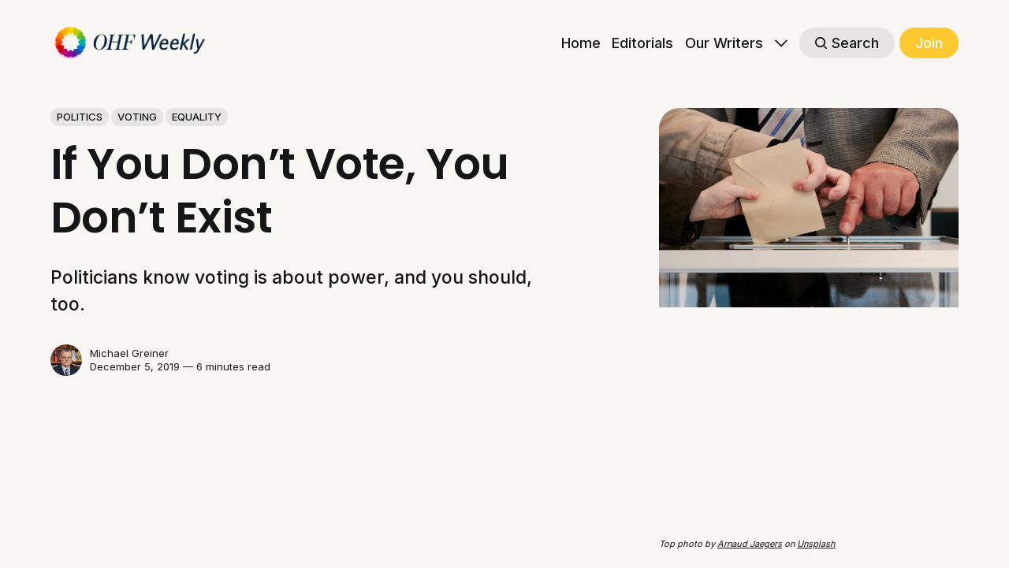

--- FILE ---
content_type: text/html; charset=utf-8
request_url: https://www.ohfweekly.org/if-you-dont-vote-you-dont-exist-2/
body_size: 13808
content:
<!DOCTYPE html>
<html lang="en">
	<head>
		<meta charset="utf-8">
		<meta http-equiv="X-UA-Compatible" content="IE=edge">
		<title>If You Don’t Vote, You Don’t Exist</title>
		<meta name="HandheldFriendly" content="True">
		<meta name="viewport" content="width=device-width, initial-scale=1">
		








<link rel="preconnect" href="https://fonts.googleapis.com"> 
<link rel="preconnect" href="https://fonts.gstatic.com" crossorigin>
<link rel="preload" as="style" href="https://fonts.googleapis.com/css2?family=Poppins:ital,wght@0,400;0,600;1,400;1,600&family=Inter:wght@400;500;700&display=swap">
<link rel="stylesheet" href="https://fonts.googleapis.com/css2?family=Poppins:ital,wght@0,400;0,600;1,400;1,600&family=Inter:wght@400;500;700&display=swap">






		<link rel="stylesheet" type="text/css" href="https://www.ohfweekly.org/assets/css/screen.css?v=dd32ab55ed">
		<style>
:root {
	--font-family-one: var(--gh-font-heading, 'Poppins', sans-serif);
	--font-weight-one-light: 400;
	--font-weight-one-bold: 600;

	--font-family-two: var(--gh-font-heading, 'Poppins', sans-serif);
	--font-weight-two-bold: 600;

	--font-family-three: var(--gh-font-body, 'Inter', sans-serif);
	--font-weight-three-regular: 400;
	--font-weight-three-medium: 500;
	--font-weight-three-bold: 600;

	--letter-spacing: -.01em;
}
</style>

		<meta name="description" content="Politicians know voting is about power, and you should, too">
    <link rel="icon" href="https://www.ohfweekly.org/content/images/size/w256h256/2025/08/wreath-1.png" type="image/png">
    <link rel="canonical" href="https://www.ohfweekly.org/if-you-dont-vote-you-dont-exist-2/">
    <meta name="referrer" content="no-referrer-when-downgrade">
    
    <meta property="og:site_name" content="OHF WEEKLY">
    <meta property="og:type" content="article">
    <meta property="og:title" content="If You Don’t Vote, You Don’t Exist">
    <meta property="og:description" content="Politicians know voting is about power, and you should, too.">
    <meta property="og:url" content="https://www.ohfweekly.org/if-you-dont-vote-you-dont-exist-2/">
    <meta property="og:image" content="https://www.ohfweekly.org/content/images/size/w1200/2021/03/vote.jpeg">
    <meta property="article:published_time" content="2019-12-05T05:00:00.000Z">
    <meta property="article:modified_time" content="2022-06-30T19:45:00.000Z">
    <meta property="article:tag" content="POLITICS">
    <meta property="article:tag" content="VOTING">
    <meta property="article:tag" content="EQUALITY">
    
    <meta property="article:publisher" content="https://www.facebook.com/ourhumanfam">
    <meta name="twitter:card" content="summary_large_image">
    <meta name="twitter:title" content="If You Don’t Vote, You Don’t Exist">
    <meta name="twitter:description" content="Politicians know voting is about power, and you should, too.">
    <meta name="twitter:url" content="https://www.ohfweekly.org/if-you-dont-vote-you-dont-exist-2/">
    <meta name="twitter:image" content="https://www.ohfweekly.org/content/images/size/w1200/2021/03/vote.jpeg">
    <meta name="twitter:label1" content="Written by">
    <meta name="twitter:data1" content="Michael Greiner">
    <meta name="twitter:label2" content="Filed under">
    <meta name="twitter:data2" content="POLITICS, VOTING, EQUALITY">
    <meta name="twitter:site" content="@ourhumanfam">
    <meta name="twitter:creator" content="@GreinerOU">
    <meta property="og:image:width" content="1200">
    <meta property="og:image:height" content="800">
    
    <script type="application/ld+json">
{
    "@context": "https://schema.org",
    "@type": "Article",
    "publisher": {
        "@type": "Organization",
        "name": "OHF WEEKLY",
        "url": "https://www.ohfweekly.org/",
        "logo": {
            "@type": "ImageObject",
            "url": "https://www.ohfweekly.org/content/images/2024/11/ohf-weekly.png"
        }
    },
    "author": {
        "@type": "Person",
        "name": "Michael Greiner",
        "image": {
            "@type": "ImageObject",
            "url": "https://www.ohfweekly.org/content/images/2021/03/greiner-3.jpg",
            "width": 443,
            "height": 443
        },
        "url": "https://www.ohfweekly.org/author/michael/",
        "sameAs": [
            "http://www.medium.com/@GreinerOU",
            "https://x.com/GreinerOU"
        ]
    },
    "headline": "If You Don’t Vote, You Don’t Exist",
    "url": "https://www.ohfweekly.org/if-you-dont-vote-you-dont-exist-2/",
    "datePublished": "2019-12-05T05:00:00.000Z",
    "dateModified": "2022-06-30T19:45:00.000Z",
    "image": {
        "@type": "ImageObject",
        "url": "https://www.ohfweekly.org/content/images/size/w1200/2021/03/vote.jpeg",
        "width": 1200,
        "height": 800
    },
    "keywords": "POLITICS, VOTING, EQUALITY",
    "description": "Politicians know voting is about power, and you should, too.",
    "mainEntityOfPage": "https://www.ohfweekly.org/if-you-dont-vote-you-dont-exist-2/"
}
    </script>

    <meta name="generator" content="Ghost 6.13">
    <link rel="alternate" type="application/rss+xml" title="OHF WEEKLY" href="https://www.ohfweekly.org/rss/">
    <script defer src="https://cdn.jsdelivr.net/ghost/portal@~2.56/umd/portal.min.js" data-i18n="true" data-ghost="https://www.ohfweekly.org/" data-key="aa739ac178f2d3f91c9ad85896" data-api="https://clayrivers.ghost.io/ghost/api/content/" data-locale="en" crossorigin="anonymous"></script><style id="gh-members-styles">.gh-post-upgrade-cta-content,
.gh-post-upgrade-cta {
    display: flex;
    flex-direction: column;
    align-items: center;
    font-family: -apple-system, BlinkMacSystemFont, 'Segoe UI', Roboto, Oxygen, Ubuntu, Cantarell, 'Open Sans', 'Helvetica Neue', sans-serif;
    text-align: center;
    width: 100%;
    color: #ffffff;
    font-size: 16px;
}

.gh-post-upgrade-cta-content {
    border-radius: 8px;
    padding: 40px 4vw;
}

.gh-post-upgrade-cta h2 {
    color: #ffffff;
    font-size: 28px;
    letter-spacing: -0.2px;
    margin: 0;
    padding: 0;
}

.gh-post-upgrade-cta p {
    margin: 20px 0 0;
    padding: 0;
}

.gh-post-upgrade-cta small {
    font-size: 16px;
    letter-spacing: -0.2px;
}

.gh-post-upgrade-cta a {
    color: #ffffff;
    cursor: pointer;
    font-weight: 500;
    box-shadow: none;
    text-decoration: underline;
}

.gh-post-upgrade-cta a:hover {
    color: #ffffff;
    opacity: 0.8;
    box-shadow: none;
    text-decoration: underline;
}

.gh-post-upgrade-cta a.gh-btn {
    display: block;
    background: #ffffff;
    text-decoration: none;
    margin: 28px 0 0;
    padding: 8px 18px;
    border-radius: 4px;
    font-size: 16px;
    font-weight: 600;
}

.gh-post-upgrade-cta a.gh-btn:hover {
    opacity: 0.92;
}</style><script async src="https://js.stripe.com/v3/"></script>
    <script defer src="https://cdn.jsdelivr.net/ghost/sodo-search@~1.8/umd/sodo-search.min.js" data-key="aa739ac178f2d3f91c9ad85896" data-styles="https://cdn.jsdelivr.net/ghost/sodo-search@~1.8/umd/main.css" data-sodo-search="https://clayrivers.ghost.io/" data-locale="en" crossorigin="anonymous"></script>
    
    <link href="https://www.ohfweekly.org/webmentions/receive/" rel="webmention">
    <script defer src="/public/cards.min.js?v=dd32ab55ed"></script>
    <link rel="stylesheet" type="text/css" href="/public/cards.min.css?v=dd32ab55ed">
    <script defer src="/public/comment-counts.min.js?v=dd32ab55ed" data-ghost-comments-counts-api="https://www.ohfweekly.org/members/api/comments/counts/"></script>
    <script defer src="/public/member-attribution.min.js?v=dd32ab55ed"></script>
    <script defer src="/public/ghost-stats.min.js?v=dd32ab55ed" data-stringify-payload="false" data-datasource="analytics_events" data-storage="localStorage" data-host="https://www.ohfweekly.org/.ghost/analytics/api/v1/page_hit"  tb_site_uuid="f3b10431-90f5-4bc1-ba75-caef62a6f2ae" tb_post_uuid="84cbce60-4e75-4027-9c76-c8aa57a2260e" tb_post_type="post" tb_member_uuid="undefined" tb_member_status="undefined"></script><style>:root {--ghost-accent-color: #ffc82e;}</style>
    <!-- Global site tag (gtag.js) - Google Analytics -->
<script async src="https://www.googletagmanager.com/gtag/js?id=G-FDNHS470BE"></script>
<script>
  window.dataLayer = window.dataLayer || [];
  function gtag(){dataLayer.push(arguments);}
  gtag('js', new Date());

  gtag('config', 'G-FDNHS470BE');
</script>
<style>.post-content a{color:var(--ghost-accent-color)}.post-content a:hover{color:var(--color-font-one)}</style>
<style>.post-content blockquote.kg-blockquote-alt,.post-content blockquote{font-weight:var(--font-weight-one-regular)!important}</style>
<style>
:root {
   /* Desktop */
   --height-logo-header: 48px;
   --height-logo-footer: 48px;
   
   /* Mobile */
   --height-logo-mobile-header: 42px;
   --height-logo-mobile-footer: 42px;
}
</style>
		<style>:root {--ghost-bg-color: #f7f6f3;}</style>
	</head>
	<body class="post-template tag-politics tag-voting tag-equality global-accent-color-buttons">
		<div class="global-wrap">
			<div class="global-content">
				<header class="header-section is-partial-color">
	<div class="header-wrap global-padding">
		<div class="header-logo">	<a href="https://www.ohfweekly.org" class="is-logo"><img src="https://www.ohfweekly.org/content/images/2024/11/ohf-weekly.png" alt="OHF WEEKLY home"></a>
</div>
		<div class="header-nav is-button-accent-color">
			<span class="header-search search-open is-mobile" data-ghost-search><svg role="img" viewBox="0 0 24 24" xmlns="http://www.w3.org/2000/svg"><path d="m16.822 18.813 4.798 4.799c.262.248.61.388.972.388.772-.001 1.407-.637 1.407-1.409 0-.361-.139-.709-.387-.971l-4.799-4.797c3.132-4.108 2.822-10.005-.928-13.756l-.007-.007-.278-.278a.6985.6985 0 0 0-.13-.107C13.36-1.017 7.021-.888 3.066 3.067c-4.088 4.089-4.088 10.729 0 14.816 3.752 3.752 9.65 4.063 13.756.93Zm-.965-13.719c2.95 2.953 2.95 7.81 0 10.763-2.953 2.949-7.809 2.949-10.762 0-2.951-2.953-2.951-7.81 0-10.763 2.953-2.95 7.809-2.95 10.762 0Z"/></svg></span>
			<input id="toggle" class="header-checkbox" type="checkbox">
			<label class="header-toggle" for="toggle">
				<span>
					<span class="bar"></span>
					<span class="bar"></span>
					<span class="bar"></span>
				</span>
			</label>
		<nav>
<ul>
	<li><a href="https://www.ohfweekly.org/">Home</a></li>
	<li><a href="https://www.ohfweekly.org/tag/editorial/">Editorials</a></li>
	<li><a href="https://www.ohfweekly.org/writers/">Our Writers</a></li>
	<li class="is-dropdown">
		<span><svg role="img" viewBox="0 0 24 24" xmlns="http://www.w3.org/2000/svg"><path d="m11.974 18.908.019.002.025.001c.085 0 .166-.034.226-.094L23.906 7.155A.32.32 0 0 0 24 6.928c0-.085-.034-.166-.094-.227l-1.519-1.518a.3217.3217 0 0 0-.454 0l-9.94 9.94-9.927-9.926a.3218.3218 0 0 0-.227-.094c-.085 0-.167.034-.227.094L.094 6.716a.3217.3217 0 0 0 0 .454l11.647 11.647c.06.06.142.094.227.094l.006-.003Z"/></svg></span>
		<ul>
			<li><a href="https://www.ohfweekly.org/reading/">Reading List</a></li>
			<li><a href="https://www.ohfweekly.org/subscribe/">Subscribe</a></li>
			<li><a href="https://www.ohfweekly.org/tags/">Tags</a></li>
			<li><a href="https://www.ohfweekly.org/we-believe/">We Believe</a></li>
			<li><a href="https://www.ohfweekly.org/write-2/">Write with Us</a></li>
			<li><a href="https://www.ohfweekly.org/contact/">Contact</a></li>
		</ul>
	</li>
	<li class="header-search search-open is-desktop global-button" data-ghost-search><span><svg role="img" viewBox="0 0 24 24" xmlns="http://www.w3.org/2000/svg"><path d="m16.822 18.813 4.798 4.799c.262.248.61.388.972.388.772-.001 1.407-.637 1.407-1.409 0-.361-.139-.709-.387-.971l-4.799-4.797c3.132-4.108 2.822-10.005-.928-13.756l-.007-.007-.278-.278a.6985.6985 0 0 0-.13-.107C13.36-1.017 7.021-.888 3.066 3.067c-4.088 4.089-4.088 10.729 0 14.816 3.752 3.752 9.65 4.063 13.756.93Zm-.965-13.719c2.95 2.953 2.95 7.81 0 10.763-2.953 2.949-7.809 2.949-10.762 0-2.951-2.953-2.951-7.81 0-10.763 2.953-2.95 7.809-2.95 10.762 0Z"/></svg>Search</span></li>
	<li class="signup"><a href="https://www.ohfweekly.org/signup/" class="global-button">Join</a></li>
</ul>
</nav>
	</div>
</div>
</header>				<main class="global-main">
					<progress class="post-progress"></progress>
<article class="post-section">
	<div class="post-header is-partial-color">
	<div class="post-header-wrap global-padding">
		<div class="post-header-container">
			<div class="post-header-content">
				<div>
					<div class="post-tags global-tags"><a href="/tag/politics/">POLITICS</a><a href="/tag/voting/">VOTING</a><a href="/tag/equality/">EQUALITY</a></div>
					<h1 class="post-title global-title">If You Don’t Vote, You Don’t Exist</h1>
					<p class="post-excerpt global-excerpt">Politicians know voting is about power, and you should, too.</p>
				</div>
				<div class="post-meta">
					<div class="post-authors global-authors">
						<div>
							<div class="post-item-author global-item-author is-image global-image">
								<a href="/author/michael/" class="global-link" title="Michael Greiner"></a>
								<picture>
	<source srcset="/content/images/size/w300/format/webp/2021/03/greiner-3.jpg 300w"
	sizes="300px"
	type="image/webp">
	<img srcset="/content/images/size/w300/2021/03/greiner-3.jpg 300w"
	sizes="300px"
	src="/content/images/size/w300/2021/03/greiner-3.jpg"
	loading="lazy"
	alt="Michael Greiner">
</picture>							</div>
						</div>
					</div>
					<div class="post-meta-content">
						<a href="/author/michael/">Michael Greiner</a>
						<time datetime="2019-12-05">December 5, 2019 — 6 minutes read</time>
					</div>
				</div>
			</div>
			<div class="post-header-image">
				<figure>
					<div class="global-image global-image-orientation global-radius is-landscape">
						<picture>
	<source srcset="/content/images/size/w300/format/webp/2021/03/vote.jpeg 300w,
					/content/images/size/w600/format/webp/2021/03/vote.jpeg 600w,
					/content/images/size/w1200/format/webp/2021/03/vote.jpeg 1200w"
	sizes="(max-width:480px) 300px, (max-width:768px) 600px, 1200px"
	type="image/webp">
	<img srcset="/content/images/size/w300/2021/03/vote.jpeg 300w, 
				 /content/images/size/w600/2021/03/vote.jpeg 600w,
				 /content/images/size/w1200/2021/03/vote.jpeg 1200w"
	sizes="(max-width:480px) 300px, (max-width:768px) 600px, 1200px"
	src="/content/images/size/w1200/2021/03/vote.jpeg"
	alt="If You Don’t Vote, You Don’t Exist">
</picture>
					</div>
					<figcaption><em>Top photo by <a href="https://unsplash.com/@ajaegers?utm_source=medium&amp;utm_medium=referral" rel="noopener nofollow">Arnaud Jaegers</a> on <a href="https://unsplash.com/?utm_source=medium&amp;utm_medium=referral" rel="noopener nofollow">Unsplash</a></em></figcaption>
				</figure>
			</div>
		</div>
	</div>
</div>	<div class="post-content global-padding">
		<p>A friend of mine with whom<em> </em>I worked in municipal government made a pointed observation:</p><p>“People who live in trailer parks don’t pay taxes and they don’t vote,” he said. “As far as I’m concerned, they don’t exist.”</p><p>Based upon his statement, I’m sure you can imagine how much consideration elected officials give to residents of trailer parks. In case you’re pondering the matter, the answer would be zero.</p><p>With his statement, he revealed a reality that is known to politicians, but often not discussed<em> </em>publicly: voting is about power. If you don’t vote, you have given up your power.</p><p>Throughout my career as a political activist I have heard various arguments regarding whether it’s worth it to vote or not. “People are dying for the right to vote,” argue posters displaying pictures of South Africans, Eastern Europeans, or Chinese people at Tiananmen Square protesting for the right to vote. The picture of the man single-handedly blocking the Chinese tanks is good for that.</p><figure class="kg-card kg-image-card kg-card-hascaption"><img src="https://www.ohfweekly.org/content/images/2021/03/tank-man.jpeg" class="kg-image" alt loading="lazy" width="1220" height="789" srcset="https://www.ohfweekly.org/content/images/size/w600/2021/03/tank-man.jpeg 600w, https://www.ohfweekly.org/content/images/size/w1000/2021/03/tank-man.jpeg 1000w, https://www.ohfweekly.org/content/images/2021/03/tank-man.jpeg 1220w" sizes="(min-width: 720px) 720px"><figcaption>“Tank Man” stands in the way of Chinese army tanks during the Tiananmen Square pro-democracy protests in Beijing in 1989. This dramatic picture has become a mainstay in literature encouraging people to vote. By Jeff Widener, Fair use, <a href="https://en.wikipedia.org/w/index.php?curid=239713&ref=ohfweekly.org" rel="noopener nofollow">Wikipedia</a>.</figcaption></figure><p>Then we can point out the many elections decided by the narrowest of margins. Kennedy’s victory over Nixon in 1960 by one vote per precinct is a classic example. The message is that each vote matters.</p><p>On the other hand, there are those who can’t be bothered. After all, one vote won’t make a difference, they argue. And all those politicians are corrupt and don’t care about us anyway, right? As the <em>New York Times </em>reported, “<a href="https://www.nytimes.com/2019/11/18/us/polls-media-fake-news.html?ref=ohfweekly.org">no one believes anything</a>,” and instead, most people simply tune out politics. Considering that Gallup says <a href="https://www.cnn.com/2019/06/01/politics/poll-of-the-week-congress-approval-rating/index.html?ref=ohfweekly.org">75 percent</a> of Americans disapprove of Congress, that sentiment is shared widely. And if all politicians are the same, then why vote? What difference does it make?</p><h4 id="voting-is-about-power-if-you-don-t-vote-you-have-given-up-your-power-">Voting is about power. If you don’t vote, you have given up your power.</h4><p></p><p>A successful politician understands one thing clearly: who his or her voters are. Consider what has been called the “third rail of American politics”: Social Security. In 1986, the Democrats famously won back the U.S. Senate after the Republicans under the leadership of Bob Dole sought to reduce the deficit with, in part, cuts to Social Security. Since then, elected officials have been afraid of the issue. President<em> </em>George H.W. Bush even signed bipartisan legislation protecting it. His son, as president, expanded Medicare.</p><p>Why did these Republican presidents<em> </em>support traditionally Democratic programs? Because senior citizens, the beneficiaries of these programs, vote.</p><p>According to the <a href="https://www.census.gov/newsroom/blogs/random-samplings/2017/05/voting_in_america.html?ref=ohfweekly.org#:~:targetText=In%202016%2C%2061.4%20percent%20of,who%20reported%20voting%20in%202012.&targetText=Voting%20rates%20have%20historically%20varied,Hispanic%20origin%20(Figure%202).">Census Bureau</a>, since 1980, people aged forty-five<em> </em>and older have consistently voted at the highest rate of any demographic. At the same time, data show that those eighteen-  to twenty-nine-years old consistently vote at the lowest rate. In 1996, only 39.6 percent of that group voted. By contrast, nearly 70 percent of those forty-five<em> </em>and older voted. That election, of course, elected Bill Clinton president. So whose interests do you think his presidency prioritized?</p><p>In the same election, 70.2 percent of White Americans voted, while only 59.3 percent of Black voters and a measly 51.6 percent of Hispanic voters showed up on election day. Clinton’s presidency, by the way, was characterized by a surprising disregard for the interests of People of Color considering his partisan affiliation. Remember, under his<em> </em>leadership the prison population exploded, due to his administration’s demonization of Black Americans as “superpredators,” and often throwing away the key with mandatory minimum sentences. He also supported a harsh immigration law. In other words, he was looking out for the interests of the people who were most of his voters on election day.</p><p>Contrast that result with 2012, Barack Obama’s re-election. That is the only election where Black voters turned out at a higher rate than white ones, 66.1 percent to 64.1 percent. That turnout difference is largely responsible for the defeat of Mitt Romney, who thought on election day he had won because he did not anticipate the surge in the Black vote.</p><p>The result? You can see the change in Obama’s policies, from a relatively moderate <a href="https://www.theatlantic.com/politics/archive/2016/12/how-barack-obama-failed-black-americans/511358/?ref=ohfweekly.org">approach</a> that coddled bankers to a more aggressive stance that directly addressed the interests of minority members, such as the <a href="https://www.obama.org/mbka/?ref=ohfweekly.org">My Brother’s Keeper</a> program aimed at assisting young Black men, and the <a href="https://www.nbcnews.com/news/latino/obama-administration-start-taking-daca-requests-feb-18-n296766?ref=ohfweekly.org">Deferred Action for Childhood Arrivals (DACA)</a> program that protected the immigration status of the Dreamers. Both of those programs came in the second term, not the first.</p><p>If you don’t think politicians know who turn out<em> </em>to vote for them, you’re kidding yourself. Votes, not money, are the mother’s milk of politics. Recent research by political scientist Gerald Baumgartner and colleagues revealed that money alone does not produce desired legislative outcomes. In other words, no matter how much money you waive before politicians, they won’t vote against the interests of their constituents. And their constituents are the residents of their district who show up to vote.</p><p>Black Americans in particular have been frustrated by the relatively meager outcomes they have to show for their loyalty to the Democratic Party. I will not belabor the fact here that Democrats are by far more preferable to Republicans in their treatment of minority populations. Progress has been frustratingly slow, and many policies that could make a meaningful difference in the lives of Black people have not been pursued with sufficient vigor.</p><p>Politicians know who showed up to vote for them and the issues that are important to those voters. This awareness directs how they allocate their limited time and attention. The lesson, then, is clear: <strong>if you want to make your issues a higher priority to the politicians, make sure you and large numbers of people who support your issues<em> </em>make up a sizable portion<em> </em>of the politicians’ voting base.</strong></p><h4 id="votes-not-money-are-the-mother-s-milk-of-politics-">Votes, not money, are the mother’s milk of politics.</h4><p></p><p>Similarly, the selfishness of the Baby Boomers, otherwise known as the “Me Generation,” is well documented. Their desire for short-term material gratification has stood in the way of more long-term oriented climate and budget policies. Millennials have good <a href="https://medium.com/@GreinerOU/what-really-drives-millennial-outrage-110f82471139?ref=ohfweekly.org">reason</a> to be upset. But whatever you say about Baby Boomers, they vote. Since 1980, forty-five- to sixty-year-olds have consistently voted at about the same rate as senior citizens. And in some elections, such as 1980, 1984, and 1992, they voted at a higher rate than their parents. The result was the boomer-friendly administrations of Ronald Reagan and Bill Clinton.</p><p>In fact, our most recent election provides a case in point. In 2018, the age group with the largest <a href="https://www.census.gov/library/stories/2019/04/behind-2018-united-states-midterm-election-turnout.html?ref=ohfweekly.org#:~:targetText=In%202018%2C%20among%20those%20age,the%20same%20age%20group%20voted.">increase</a> in voter participation over 2014 was eighteen to twenty-nine-year-olds. Arguably, this group is largely responsible for the Democratic takeover of the House. The result has been notable. The Democratic-controlled House has passed over 400 bills, many focused on issues that are priorities for millennials, such as prescription drug prices, net neutrality, and climate change.</p><p>Women have seen their issues become a higher priority among Democrats due to their consistently higher <a href="https://www.pewresearch.org/fact-tank/2019/05/03/in-year-of-record-midterm-turnout-women-continued-to-vote-at-higher-rates-than-men/?ref=ohfweekly.org">turnout</a> than men since 1998. In fact, in 2018, women increased their turnout margin over men to 55 percent versus 51.8 percent. The result has been a party dominated by pro-choice feminists, a welcome change over how things were even in the 1990s, when misogynistic anti-choice men were common among Democratic lawmakers. And of course, the leader of the party right now is a woman (Nancy Pelosi, of course).</p><p>Similarly, <a href="https://www.washingtonblade.com/2018/11/14/exit-polls-lgbt-people-make-up-6-percent-of-electorate-vote-democrat/?ref=ohfweekly.org">LGBTQ people</a> have been turning out at higher rates, most of them voting Democratic. The result has been a sweeping LGBTQ rights <a href="https://www.vox.com/policy-and-politics/2019/5/17/18627771/equality-act-house-congress-lgbtq-rights-discrimination?ref=ohfweekly.org">bill</a> passed by the House of Representatives. Turning out to vote leads to substantive results.</p><p>The reality is that, at least among Democrats, their constituency is relatively diverse, making it impossible for a Democratic politician to focus on just one constituency’s interests. What can be done, however, is to alter the percentage of the politician’s attention that is focused on your needs rather than the needs of another group. The lesson is simple. If you want to get your issues paid attention to in Washington, make sure you and others like you get out and vote.</p><p>Part of the problem we as voters face is how our electoral system works. As a result of its “<a href="https://medium.com/our-human-family/how-modern-campaign-tactics-divide-us-2c4a140a8396?ref=ohfweekly.org">winner takes all</a>” nature, if you cast your vote for a third-party or independent candidate, your vote essentially does not count. I was frustrated to see many friends<em>—</em>and my daughter<em>—</em>casting votes for Jill Stein or Gary Johnson because they could not stomach Donald Trump, but didn’t like Hillary Clinton either. The result was Trump narrowly winning Michigan despite not winning anywhere near a majority of the vote.</p><p>The key is that we should not view elections as the end. Like it or not, the political parties are part of our system. As a result, your strategy, as someone who cares about issues, should be to support a candidate who most reflects your views in the primary. Then, even if your candidate does not win the primary, vote for the party nominee in the general election. Then, assuming your candidate wins, remind the winning politician of your support, and demand in return that your views are represented. That is how our system works. Just throwing up your hands and refusing to participate gives your power to somebody else.</p>
		<div class="post-share-section">
	<small>Share this post</small>
	<div class="post-share-wrap">
		<a href="https://x.com/intent/tweet?text=If%20You%20Don%E2%80%99t%20Vote%2C%20You%20Don%E2%80%99t%20Exist&amp;url=https://www.ohfweekly.org/if-you-dont-vote-you-dont-exist-2/" target="_blank" rel="noopener" aria-label="Share on X"><svg role="img" viewBox="0 0 24 24" xmlns="http://www.w3.org/2000/svg"><path d="M18.901 1.153h3.68l-8.04 9.19L24 22.846h-7.406l-5.8-7.584-6.638 7.584H.474l8.6-9.83L0 1.154h7.594l5.243 6.932ZM17.61 20.644h2.039L6.486 3.24H4.298Z"/></svg></a>
		<a href="https://www.facebook.com/sharer/sharer.php?u=https://www.ohfweekly.org/if-you-dont-vote-you-dont-exist-2/" target="_blank" rel="noopener" aria-label="Share on Facebook"><svg role="img" viewBox="0 0 24 24" xmlns="http://www.w3.org/2000/svg"><path d="M23.9981 11.9991C23.9981 5.37216 18.626 0 11.9991 0C5.37216 0 0 5.37216 0 11.9991C0 17.9882 4.38789 22.9522 10.1242 23.8524V15.4676H7.07758V11.9991H10.1242V9.35553C10.1242 6.34826 11.9156 4.68714 14.6564 4.68714C15.9692 4.68714 17.3424 4.92149 17.3424 4.92149V7.87439H15.8294C14.3388 7.87439 13.8739 8.79933 13.8739 9.74824V11.9991H17.2018L16.6698 15.4676H13.8739V23.8524C19.6103 22.9522 23.9981 17.9882 23.9981 11.9991Z"/></svg></a>
		<a href="https://www.linkedin.com/shareArticle?mini=true&amp;title=If%20You%20Don%E2%80%99t%20Vote%2C%20You%20Don%E2%80%99t%20Exist&amp;url=https://www.ohfweekly.org/if-you-dont-vote-you-dont-exist-2/" target="_blank" rel="noopener" aria-label="Share on Linkedin"><svg role="img" viewBox="0 0 24 24" xmlns="http://www.w3.org/2000/svg"><path d="M20.447 20.452h-3.554v-5.569c0-1.328-.027-3.037-1.852-3.037-1.853 0-2.136 1.445-2.136 2.939v5.667H9.351V9h3.414v1.561h.046c.477-.9 1.637-1.85 3.37-1.85 3.601 0 4.267 2.37 4.267 5.455v6.286zM5.337 7.433c-1.144 0-2.063-.926-2.063-2.065 0-1.138.92-2.063 2.063-2.063 1.14 0 2.064.925 2.064 2.063 0 1.139-.925 2.065-2.064 2.065zm1.782 13.019H3.555V9h3.564v11.452zM22.225 0H1.771C.792 0 0 .774 0 1.729v20.542C0 23.227.792 24 1.771 24h20.451C23.2 24 24 23.227 24 22.271V1.729C24 .774 23.2 0 22.222 0h.003z"/></svg></a>
		<a href="javascript:" class="post-share-link" id="copy" data-clipboard-target="#copy-link" aria-label="Copy link"><svg role="img" viewBox="0 0 33 24" xmlns="http://www.w3.org/2000/svg"><path d="M27.3999996,13.4004128 L21.7999996,13.4004128 L21.7999996,19 L18.9999996,19 L18.9999996,13.4004128 L13.3999996,13.4004128 L13.3999996,10.6006192 L18.9999996,10.6006192 L18.9999996,5 L21.7999996,5 L21.7999996,10.6006192 L27.3999996,10.6006192 L27.3999996,13.4004128 Z M12,20.87 C7.101,20.87 3.13,16.898 3.13,12 C3.13,7.102 7.101,3.13 12,3.13 C12.091,3.13 12.181,3.139 12.272,3.142 C9.866,5.336 8.347,8.487 8.347,12 C8.347,15.512 9.866,18.662 12.271,20.857 C12.18,20.859 12.091,20.87 12,20.87 Z M20.347,0 C18.882,0 17.484,0.276 16.186,0.756 C14.882,0.271 13.473,0 12,0 C5.372,0 0,5.373 0,12 C0,18.628 5.372,24 12,24 C13.471,24 14.878,23.726 16.181,23.242 C17.481,23.724 18.88,24 20.347,24 C26.975,24 32.347,18.628 32.347,12 C32.347,5.373 26.975,0 20.347,0 Z"/></svg></a>
		<small class="share-link-info global-alert">The link has been copied!</small>
	</div>
	<input type="text" value="https://www.ohfweekly.org/if-you-dont-vote-you-dont-exist-2/" id="copy-link" aria-label="Copy link input">
</div>	</div>
</article>
<aside class="navigation-section global-padding">
	<div class="navigation-wrap">
		<a href="/zora-neale-hurstons-barracoon-immortalizes-middle-passage-survivor-2/" class="navigation-next">
			<div class="navigation-image global-image global-radius">
				<picture>
	<source srcset="/content/images/size/w300/format/webp/2021/10/barracoon-1.jpeg 300w"
	sizes="300px"
	type="image/webp">
	<img srcset="/content/images/size/w300/2021/10/barracoon-1.jpeg 300w"
	sizes="300px"
	src="/content/images/size/w300/2021/10/barracoon-1.jpeg"
	loading="lazy"
	alt="">
</picture>			</div>
			<div class="navigation-content">
				<small>Newer post</small>
				<br>
				<h3>Zora Neale Hurston’s “Barracoon” Immortalizes Middle Passage Survivor</h3>
			</div>
		</a>
		<a href="/flawed-psychology-middle-aged-conservative-white-man/" class="navigation-prev">
			<div class="navigation-content ">
				<small>Older post</small>
				<br>
				<h3>The Flawed Psychology of the Middle-Aged Conservative White Man</h3>
			</div>
			<div class="navigation-image global-image global-radius">
				<picture>
	<source srcset="/content/images/size/w300/format/webp/2021/04/the-flawed-psych-3.jpg 300w"
	sizes="300px"
	type="image/webp">
	<img srcset="/content/images/size/w300/2021/04/the-flawed-psych-3.jpg 300w"
	sizes="300px"
	src="/content/images/size/w300/2021/04/the-flawed-psych-3.jpg"
	loading="lazy"
	alt="">
</picture>			</div>
		</a>
	</div>
</aside><div class="comments-section global-padding">
	<div class="comments-wrap">
		<div class="comments-content">
			<div class="comments-header">
				<span class="global-subtitle-title">
				<h3>Member discussion</h3>
				<script
    data-ghost-comment-count="604869a328982f0039da6375"
    data-ghost-comment-count-empty="0 comments"
    data-ghost-comment-count-singular="comment"
    data-ghost-comment-count-plural="comments"
    data-ghost-comment-count-tag="span"
    data-ghost-comment-count-class-name=""
    data-ghost-comment-count-autowrap="true"
>
</script>
			</span>
			</div>
		
        <script defer src="https://cdn.jsdelivr.net/ghost/comments-ui@~1.3/umd/comments-ui.min.js" data-locale="en" data-ghost-comments="https://www.ohfweekly.org/" data-api="https://clayrivers.ghost.io/ghost/api/content/" data-admin="https://clayrivers.ghost.io/ghost/" data-key="aa739ac178f2d3f91c9ad85896" data-title="" data-count="false" data-post-id="604869a328982f0039da6375" data-color-scheme="auto" data-avatar-saturation="60" data-accent-color="#ffc82e" data-comments-enabled="all" data-publication="OHF WEEKLY" crossorigin="anonymous"></script>
    
		</div>
	</div>
	</div>
		<div class="special-section global-padding">
	<div class="special-subtitle global-subtitle">
		<small class="global-subtitle-title">You might <span>also like</span></small>
	</div>
	<div class="special-wrap">
		<article class="item is-special is-image">
	<div class="item-image global-image global-image-orientation global-radius">
		
		<a href="/fieldnotes-on-fortitude/"  aria-label="link: Fieldnotes on Fortitude: Resilience in Resistance">
			<picture>
	<source srcset="/content/images/size/w300/format/webp/2025/08/fof-ohf.png 300w,
					/content/images/size/w600/format/webp/2025/08/fof-ohf.png 600w"
	sizes="(max-width:480px) 300px, 600px"
	type="image/webp">
	<img srcset="/content/images/size/w300/2025/08/fof-ohf.png 300w, 
				 /content/images/size/w600/2025/08/fof-ohf.png 600w"
	sizes="(max-width:480px) 300px, 600px"
	src="/content/images/size/w600/2025/08/fof-ohf.png"
	loading="lazy"
	alt="">
</picture>
		</a>
		<div class="item-authors global-authors">
			<div>
				<div class="item-author global-item-author is-image global-image">
					<a href="/author/clayrivers/" class="global-link" title="Clay Rivers" tabindex="-1"></a>
					<picture>
	<source srcset="/content/images/size/w300/format/webp/2021/03/cr-round.jpg 300w"
	sizes="300px"
	type="image/webp">
	<img srcset="/content/images/size/w300/2021/03/cr-round.jpg 300w"
	sizes="300px"
	src="/content/images/size/w300/2021/03/cr-round.jpg"
	loading="lazy"
	alt="Clay Rivers">
</picture>				</div>
			</div>
		</div>
	</div>
	<div class="item-content">
		<h2 class="item-title"><a href="/fieldnotes-on-fortitude/" >Fieldnotes on Fortitude: Resilience in Resistance</a></h2>
	</div>
</article>		<article class="item is-special is-image">
	<div class="item-image global-image global-image-orientation global-radius">
		
		<a href="/vol-6-no-2/"  aria-label="link: Liberals, Allies, and Other Misnomers">
			<picture>
	<source srcset="/content/images/size/w300/format/webp/2024/01/kelly-sikkema-liberals-unsplash.jpg 300w,
					/content/images/size/w600/format/webp/2024/01/kelly-sikkema-liberals-unsplash.jpg 600w"
	sizes="(max-width:480px) 300px, 600px"
	type="image/webp">
	<img srcset="/content/images/size/w300/2024/01/kelly-sikkema-liberals-unsplash.jpg 300w, 
				 /content/images/size/w600/2024/01/kelly-sikkema-liberals-unsplash.jpg 600w"
	sizes="(max-width:480px) 300px, 600px"
	src="/content/images/size/w600/2024/01/kelly-sikkema-liberals-unsplash.jpg"
	loading="lazy"
	alt="">
</picture>
		</a>
		<div class="item-authors global-authors">
			<div>
				<div class="item-author global-item-author is-image global-image">
					<a href="/author/ohfweekly/" class="global-link" title="The OHF Weekly Editors" tabindex="-1"></a>
					<picture>
	<source srcset="/content/images/size/w300/format/webp/2025/08/wreath.png 300w"
	sizes="300px"
	type="image/webp">
	<img srcset="/content/images/size/w300/2025/08/wreath.png 300w"
	sizes="300px"
	src="/content/images/size/w300/2025/08/wreath.png"
	loading="lazy"
	alt="The OHF Weekly Editors">
</picture>				</div>
			</div>
		</div>
	</div>
	<div class="item-content">
		<h2 class="item-title"><a href="/vol-6-no-2/" >Liberals, Allies, and Other Misnomers</a></h2>
	</div>
</article>		<article class="item is-special is-image">
	<div class="item-image global-image global-image-orientation global-radius">
		
		<a href="/anti-intellectualism/"  aria-label="link: Anti-Intellectualism Draws Blood, Again">
			<picture>
	<source srcset="/content/images/size/w300/format/webp/2023/12/Screen-Shot-2023-12-16-at-8.48.54-PM.png 300w,
					/content/images/size/w600/format/webp/2023/12/Screen-Shot-2023-12-16-at-8.48.54-PM.png 600w"
	sizes="(max-width:480px) 300px, 600px"
	type="image/webp">
	<img srcset="/content/images/size/w300/2023/12/Screen-Shot-2023-12-16-at-8.48.54-PM.png 300w, 
				 /content/images/size/w600/2023/12/Screen-Shot-2023-12-16-at-8.48.54-PM.png 600w"
	sizes="(max-width:480px) 300px, 600px"
	src="/content/images/size/w600/2023/12/Screen-Shot-2023-12-16-at-8.48.54-PM.png"
	loading="lazy"
	alt="">
</picture>
		</a>
		<div class="item-authors global-authors">
			<div>
				<div class="item-author global-item-author is-image global-image">
					<a href="/author/docbranch/" class="global-link" title="R. Wayne Branch, PhD" tabindex="-1"></a>
					<picture>
	<source srcset="/content/images/size/w300/format/webp/2023/09/branch.jpg 300w"
	sizes="300px"
	type="image/webp">
	<img srcset="/content/images/size/w300/2023/09/branch.jpg 300w"
	sizes="300px"
	src="/content/images/size/w300/2023/09/branch.jpg"
	loading="lazy"
	alt="R. Wayne Branch, PhD">
</picture>				</div>
			</div>
		</div>
	</div>
	<div class="item-content">
		<h2 class="item-title"><a href="/anti-intellectualism/" >Anti-Intellectualism Draws Blood, Again</a></h2>
	</div>
</article>		<article class="item is-special is-image">
	<div class="item-image global-image global-image-orientation global-radius">
		
		<a href="/no-election-in-sixty-years/"  aria-label="link: An American Town Has Not Held an Election in Sixty Years">
			<picture>
	<source srcset="/content/images/size/w300/format/webp/2023/08/0-O_zvp9DhCFnmcNBe-1.jpg 300w,
					/content/images/size/w600/format/webp/2023/08/0-O_zvp9DhCFnmcNBe-1.jpg 600w"
	sizes="(max-width:480px) 300px, 600px"
	type="image/webp">
	<img srcset="/content/images/size/w300/2023/08/0-O_zvp9DhCFnmcNBe-1.jpg 300w, 
				 /content/images/size/w600/2023/08/0-O_zvp9DhCFnmcNBe-1.jpg 600w"
	sizes="(max-width:480px) 300px, 600px"
	src="/content/images/size/w600/2023/08/0-O_zvp9DhCFnmcNBe-1.jpg"
	loading="lazy"
	alt="">
</picture>
		</a>
		<div class="item-authors global-authors">
			<div>
				<div class="item-author global-item-author is-image global-image">
					<a href="/author/guy/" class="global-link" title="Guy D. Nave, Jr." tabindex="-1"></a>
					<picture>
	<source srcset="/content/images/size/w300/format/webp/2021/06/Headshot_Guy_3--smaller-.jpg 300w"
	sizes="300px"
	type="image/webp">
	<img srcset="/content/images/size/w300/2021/06/Headshot_Guy_3--smaller-.jpg 300w"
	sizes="300px"
	src="/content/images/size/w300/2021/06/Headshot_Guy_3--smaller-.jpg"
	loading="lazy"
	alt="Guy D. Nave, Jr.">
</picture>				</div>
			</div>
		</div>
	</div>
	<div class="item-content">
		<h2 class="item-title"><a href="/no-election-in-sixty-years/" >An American Town Has Not Held an Election in Sixty Years</a></h2>
	</div>
</article>		<article class="item is-special is-image">
	<div class="item-image global-image global-image-orientation global-radius">
		
		<a href="/what-benefits/"  aria-label="link: What “Benefits” Accrued to the People Who Gained Skills as Enslaved People?">
			<picture>
	<source srcset="/content/images/size/w300/format/webp/2023/07/granger.png 300w,
					/content/images/size/w600/format/webp/2023/07/granger.png 600w"
	sizes="(max-width:480px) 300px, 600px"
	type="image/webp">
	<img srcset="/content/images/size/w300/2023/07/granger.png 300w, 
				 /content/images/size/w600/2023/07/granger.png 600w"
	sizes="(max-width:480px) 300px, 600px"
	src="/content/images/size/w600/2023/07/granger.png"
	loading="lazy"
	alt="">
</picture>
		</a>
		<div class="item-authors global-authors">
			<div>
				<div class="item-author global-item-author is-image global-image">
					<a href="/author/william/" class="global-link" title="William Spivey" tabindex="-1"></a>
					<picture>
	<source srcset="https://www.gravatar.com/avatar/d667899c9a1ad9ae285aad47a2f6f438?s&#x3D;250&amp;r&#x3D;x&amp;d&#x3D;mp 300w"
	sizes="300px"
	type="image/webp">
	<img srcset="https://www.gravatar.com/avatar/d667899c9a1ad9ae285aad47a2f6f438?s&#x3D;250&amp;r&#x3D;x&amp;d&#x3D;mp 300w"
	sizes="300px"
	src="https://www.gravatar.com/avatar/d667899c9a1ad9ae285aad47a2f6f438?s&#x3D;250&amp;r&#x3D;x&amp;d&#x3D;mp"
	loading="lazy"
	alt="William Spivey">
</picture>				</div>
			</div>
		</div>
	</div>
	<div class="item-content">
		<h2 class="item-title"><a href="/what-benefits/" >What “Benefits” Accrued to the People Who Gained Skills as Enslaved People?</a></h2>
	</div>
</article>		<article class="item is-special is-image">
	<div class="item-image global-image global-image-orientation global-radius">
		
		<a href="/vol-5-no-15/"  aria-label="link: Why Is it so Damn Hard to Admit Being Racist?">
			<picture>
	<source srcset="/content/images/size/w300/format/webp/2023/04/pexels-ibraim-leonardo-2829788.jpg 300w,
					/content/images/size/w600/format/webp/2023/04/pexels-ibraim-leonardo-2829788.jpg 600w"
	sizes="(max-width:480px) 300px, 600px"
	type="image/webp">
	<img srcset="/content/images/size/w300/2023/04/pexels-ibraim-leonardo-2829788.jpg 300w, 
				 /content/images/size/w600/2023/04/pexels-ibraim-leonardo-2829788.jpg 600w"
	sizes="(max-width:480px) 300px, 600px"
	src="/content/images/size/w600/2023/04/pexels-ibraim-leonardo-2829788.jpg"
	loading="lazy"
	alt="">
</picture>
		</a>
		<div class="item-authors global-authors">
			<div>
				<div class="item-author global-item-author is-image global-image">
					<a href="/author/ohfweekly/" class="global-link" title="The OHF Weekly Editors" tabindex="-1"></a>
					<picture>
	<source srcset="/content/images/size/w300/format/webp/2025/08/wreath.png 300w"
	sizes="300px"
	type="image/webp">
	<img srcset="/content/images/size/w300/2025/08/wreath.png 300w"
	sizes="300px"
	src="/content/images/size/w300/2025/08/wreath.png"
	loading="lazy"
	alt="The OHF Weekly Editors">
</picture>				</div>
				<div class="item-author global-item-author is-image global-image">
					<a href="/author/sherry/" class="global-link" title="Sherry Kappel" tabindex="-1"></a>
					<picture>
	<source srcset="/content/images/size/w300/format/webp/2021/03/SLK-092419-1.jpg 300w"
	sizes="300px"
	type="image/webp">
	<img srcset="/content/images/size/w300/2021/03/SLK-092419-1.jpg 300w"
	sizes="300px"
	src="/content/images/size/w300/2021/03/SLK-092419-1.jpg"
	loading="lazy"
	alt="Sherry Kappel">
</picture>				</div>
				<div class="item-author global-item-author is-image global-image">
					<a href="/author/glenn/" class="global-link" title="Glenn Rocess" tabindex="-1"></a>
					<picture>
	<source srcset="/content/images/size/w300/format/webp/2021/03/rocess.png 300w"
	sizes="300px"
	type="image/webp">
	<img srcset="/content/images/size/w300/2021/03/rocess.png 300w"
	sizes="300px"
	src="/content/images/size/w300/2021/03/rocess.png"
	loading="lazy"
	alt="Glenn Rocess">
</picture>				</div>
				<div class="item-author global-item-author is-image global-image">
					<a href="/author/michael/" class="global-link" title="Michael Greiner" tabindex="-1"></a>
					<picture>
	<source srcset="/content/images/size/w300/format/webp/2021/03/greiner-3.jpg 300w"
	sizes="300px"
	type="image/webp">
	<img srcset="/content/images/size/w300/2021/03/greiner-3.jpg 300w"
	sizes="300px"
	src="/content/images/size/w300/2021/03/greiner-3.jpg"
	loading="lazy"
	alt="Michael Greiner">
</picture>				</div>
			</div>
		</div>
	</div>
	<div class="item-content">
		<h2 class="item-title"><a href="/vol-5-no-15/" >Why Is it so Damn Hard to Admit Being Racist?</a></h2>
	</div>
</article>	</div>
</div>
				</main>
				<footer class="footer-section global-footer is-partial-color">
	<div class="footer-wrap global-padding">
		<div class="footer-subscribe">
<h3 class="global-title">Subscribe to <span>new posts</span></h3>
	<div class="subscribe-section">
		<div class="subscribe-wrap">
			<form data-members-form="subscribe" class="subscribe-form" data-members-autoredirect="false">
				<input data-members-email type="email" placeholder="Your email address" aria-label="Your email address" required>
				<button class="global-button" type="submit">Subscribe</button>
			</form>
			<div class="subscribe-alert">
				<small class="alert-loading global-alert">Processing your application</small>
				<small class="alert-success global-alert">Please check your inbox and click the link to confirm your subscription.</small>
				<small class="alert-error global-alert">There was an error sending the email</small>
			</div>
		</div>
	</div>
</div>
		<div class="footer-container">
			<div class="footer-content">
				<div class="footer-logo">
						<a href="https://www.ohfweekly.org" class="is-logo"><img src="https://www.ohfweekly.org/content/images/2024/11/ohf-weekly.png" alt="OHF WEEKLY home"></a>
				</div>
				<p class="footer-description">Racial Equity, Allyship, and Inclusion. 💛 Love one another.</p>
			</div>
			<div class="footer-nav">
				<div class="footer-nav-column is-social">
					<small>Social</small>
					<ul>
						<li><a href="https://www.facebook.com/ourhumanfam"><svg role="img" viewBox="0 0 24 24" xmlns="http://www.w3.org/2000/svg"><path d="M23.9981 11.9991C23.9981 5.37216 18.626 0 11.9991 0C5.37216 0 0 5.37216 0 11.9991C0 17.9882 4.38789 22.9522 10.1242 23.8524V15.4676H7.07758V11.9991H10.1242V9.35553C10.1242 6.34826 11.9156 4.68714 14.6564 4.68714C15.9692 4.68714 17.3424 4.92149 17.3424 4.92149V7.87439H15.8294C14.3388 7.87439 13.8739 8.79933 13.8739 9.74824V11.9991H17.2018L16.6698 15.4676H13.8739V23.8524C19.6103 22.9522 23.9981 17.9882 23.9981 11.9991Z"/></svg>Facebook</a></li>
						<li><a href="https://x.com/ourhumanfam"><svg role="img" viewBox="0 0 24 24" xmlns="http://www.w3.org/2000/svg"><path d="M18.901 1.153h3.68l-8.04 9.19L24 22.846h-7.406l-5.8-7.584-6.638 7.584H.474l8.6-9.83L0 1.154h7.594l5.243 6.932ZM17.61 20.644h2.039L6.486 3.24H4.298Z"/></svg>X</a></li>
						

					</ul>
				</div>
				




<div class="footer-nav-column">
	<small>Links</small>
	<ul>
		<li><a href="https://www.ohfweekly.org/">Home</a></li>
		<li><a href="https://www.ohfweekly.org/we-believe/">We Believe</a></li>
		<li><a href="https://www.ohfweekly.org/tags/">Tags</a></li>
		<li><a href="https://www.ohfweekly.org/writers/">Our Writers</a></li>
		<li><a href="https://www.ohfweekly.org/write-2/">Write with Us</a></li>
	</ul>
</div>

<div class="footer-nav-column">
	<small>Links</small>
	<ul>
		<li><a href="https://www.lulu.com/en/us/shop/tim-wise-and-stephen-matlock-and-sherry-kappel-and-clay-rivers/fieldnotes-on-allyship/paperback/product-e67p2p.html?page=1&pageSize=4">Fieldnotes book</a></li>
		<li><a href="https://www.ourhumanfamily.org/ohfmag3.html">OHF Magazine</a></li>
		<li><a href="https://www.bonfire.com/store/ohf/">OHF Apparel</a></li>
		<li><a href="https://www.ohfweekly.org/subscribe/">Subscribe</a></li>
		<li><a href="https://www.ohfweekly.org/signin/">Sign In</a></li>
	</ul>
</div>

<div class="footer-nav-column">
	<small>Links</small>
	<ul>
		<li><a href="https://www.ohfweekly.org/contact/">Contact</a></li>
	</ul>
</div>

			</div>
			<div class="footer-copyright">
				&copy; 2026 <a href="https://www.ohfweekly.org">OHF WEEKLY</a>.
				Published with <a href="https://ghost.org" target="_blank" rel="noopener noreferrer">Ghost</a> and <a href="https://fueko.net" target="_blank" rel="noopener">Basho</a>.
			</div>
		</div>
	</div>
</footer>			</div>
		</div>
		<div id="notifications" class="global-notification">
	<div class="subscribe">You’ve successfully subscribed to OHF WEEKLY</div>
	<div class="signin">Welcome back! You’ve successfully signed in.</div>
	<div class="signup">Great! You’ve successfully signed up.</div>
	<div class="update-email">Success! Your email is updated.</div>
	<div class="expired">Your link has expired</div>
	<div class="checkout-success">Success! Check your email for magic link to sign-in.</div>
</div>
				<script src="https://www.ohfweekly.org/assets/js/global.js?v=dd32ab55ed"></script>
		<script src="https://www.ohfweekly.org/assets/js/post.js?v=dd32ab55ed"></script>
		<script>
!function(){"use strict";const p=new URLSearchParams(window.location.search),isAction=p.has("action"),isStripe=p.has("stripe"),success=p.get("success"),action=p.get("action"),stripe=p.get("stripe"),n=document.getElementById("notifications"),a="is-subscribe",b="is-signin",c="is-signup",f="is-update-email",d="is-expired",e="is-checkout-success";p&&(isAction&&(action=="subscribe"&&success=="true"&&n.classList.add(a),action=="signup-paid"&&success=="true"&&n.classList.add(a),action=="signin"&&success=="true"&&n.classList.add(b),action=="signup"&&success=="true"&&n.classList.add(c),action=="updateEmail"&&success=="true"&&n.classList.add(f),success=="false"&&n.classList.add(d)),isStripe&&stripe=="success"&&n.classList.add(e),(isAction||isStripe)&&setTimeout(function(){window.history.replaceState(null,null,window.location.pathname),n.classList.remove(a,b,c,d,e,f)},5000))}();
</script>

		<style>.post-content blockquote.kg-blockquote-alt{font-weight:var(--font-weight-one-regular)!important}</style>
	</body>
</html>

--- FILE ---
content_type: application/javascript; charset=UTF-8
request_url: https://www.ohfweekly.org/assets/js/post.js?v=dd32ab55ed
body_size: 6225
content:
/* Progress bar
   –––––––––––––––––––––––––––––––––––––––––––––––––––– 
   Website : ghost.org
   Repo    : github.com/tryghost
   Author  : Ghost
   License : MIT
   –––––––––––––––––––––––––––––––––––––––––––––––––––– */
const readingProgress=(e,t)=>{const o=document.querySelector(e),n=document.querySelector(t),a=()=>{const e=o.getBoundingClientRect(),t=window.innerHeight/2;Math.round(n.max-n.value);e.top>t&&(n.value=0),e.top<t&&(n.value=n.max),e.top<=t&&e.bottom>=t&&(n.value=n.max*Math.abs(e.top-t)/e.height),window.addEventListener("scroll",a)};window.addEventListener("scroll",a)};

/* Custom settings for progress bar */
!function(){const a=document.querySelector(".post-progress");a&&readingProgress(".post-content",".post-progress")}();

/* clipboard.js
   –––––––––––––––––––––––––––––––––––––––––––––––––––– 
   Version : 2.0.8
   Website : clipboardjs.com
   Repo    : github.com/zenorocha/clipboard.js
   Author  : Zeno Rocha
   License : MIT
   –––––––––––––––––––––––––––––––––––––––––––––––––––– */
!function(t,e){"object"==typeof exports&&"object"==typeof module?module.exports=e():"function"==typeof define&&define.amd?define([],e):"object"==typeof exports?exports.ClipboardJS=e():t.ClipboardJS=e()}(this,function(){return n={134:(t,e,n)=>{"use strict";n.d(e,{default:()=>r});var e=n(817),o=n.n(e);function i(t){return(i="function"==typeof Symbol&&"symbol"==typeof Symbol.iterator?function(t){return typeof t}:function(t){return t&&"function"==typeof Symbol&&t.constructor===Symbol&&t!==Symbol.prototype?"symbol":typeof t})(t)}function a(t,e){for(var n=0;n<e.length;n++){var r=e[n];r.enumerable=r.enumerable||!1,r.configurable=!0,"value"in r&&(r.writable=!0),Object.defineProperty(t,r.key,r)}}const c=function(){function e(t){!function(t){if(!(t instanceof e))throw new TypeError("Cannot call a class as a function")}(this),this.resolveOptions(t),this.initSelection()}var t,n,r;return t=e,(n=[{key:"resolveOptions",value:function(){var t=0<arguments.length&&void 0!==arguments[0]?arguments[0]:{};this.action=t.action,this.container=t.container,this.emitter=t.emitter,this.target=t.target,this.text=t.text,this.trigger=t.trigger,this.selectedText=""}},{key:"initSelection",value:function(){this.text?this.selectFake():this.target&&this.selectTarget()}},{key:"selectFake",value:function(){var t=this,e="rtl"==document.documentElement.getAttribute("dir");this.removeFake(),this.fakeHandlerCallback=function(){return t.removeFake()},this.fakeHandler=this.container.addEventListener("click",this.fakeHandlerCallback)||!0,this.fakeElem=document.createElement("textarea"),this.fakeElem.style.fontSize="12pt",this.fakeElem.style.border="0",this.fakeElem.style.padding="0",this.fakeElem.style.margin="0",this.fakeElem.style.position="absolute",this.fakeElem.style[e?"right":"left"]="-9999px";e=window.pageYOffset||document.documentElement.scrollTop;this.fakeElem.style.top="".concat(e,"px"),this.fakeElem.setAttribute("readonly",""),this.fakeElem.value=this.text,this.container.appendChild(this.fakeElem),this.selectedText=o()(this.fakeElem),this.copyText()}},{key:"removeFake",value:function(){this.fakeHandler&&(this.container.removeEventListener("click",this.fakeHandlerCallback),this.fakeHandler=null,this.fakeHandlerCallback=null),this.fakeElem&&(this.container.removeChild(this.fakeElem),this.fakeElem=null)}},{key:"selectTarget",value:function(){this.selectedText=o()(this.target),this.copyText()}},{key:"copyText",value:function(){var e;try{e=document.execCommand(this.action)}catch(t){e=!1}this.handleResult(e)}},{key:"handleResult",value:function(t){this.emitter.emit(t?"success":"error",{action:this.action,text:this.selectedText,trigger:this.trigger,clearSelection:this.clearSelection.bind(this)})}},{key:"clearSelection",value:function(){this.trigger&&this.trigger.focus(),document.activeElement.blur(),window.getSelection().removeAllRanges()}},{key:"destroy",value:function(){this.removeFake()}},{key:"action",set:function(){var t=0<arguments.length&&void 0!==arguments[0]?arguments[0]:"copy";if(this._action=t,"copy"!==this._action&&"cut"!==this._action)throw new Error('Invalid "action" value, use either "copy" or "cut"')},get:function(){return this._action}},{key:"target",set:function(t){if(void 0!==t){if(!t||"object"!==i(t)||1!==t.nodeType)throw new Error('Invalid "target" value, use a valid Element');if("copy"===this.action&&t.hasAttribute("disabled"))throw new Error('Invalid "target" attribute. Please use "readonly" instead of "disabled" attribute');if("cut"===this.action&&(t.hasAttribute("readonly")||t.hasAttribute("disabled")))throw new Error('Invalid "target" attribute. You can\'t cut text from elements with "readonly" or "disabled" attributes');this._target=t}},get:function(){return this._target}}])&&a(t.prototype,n),r&&a(t,r),e}();var e=n(279),l=n.n(e),e=n(370),u=n.n(e);function s(t){return(s="function"==typeof Symbol&&"symbol"==typeof Symbol.iterator?function(t){return typeof t}:function(t){return t&&"function"==typeof Symbol&&t.constructor===Symbol&&t!==Symbol.prototype?"symbol":typeof t})(t)}function f(t,e){for(var n=0;n<e.length;n++){var r=e[n];r.enumerable=r.enumerable||!1,r.configurable=!0,"value"in r&&(r.writable=!0),Object.defineProperty(t,r.key,r)}}function h(t,e){return(h=Object.setPrototypeOf||function(t,e){return t.__proto__=e,t})(t,e)}function d(n){var r=function(){if("undefined"==typeof Reflect||!Reflect.construct)return!1;if(Reflect.construct.sham)return!1;if("function"==typeof Proxy)return!0;try{return Date.prototype.toString.call(Reflect.construct(Date,[],function(){})),!0}catch(t){return!1}}();return function(){var t,e=p(n);return t=r?(t=p(this).constructor,Reflect.construct(e,arguments,t)):e.apply(this,arguments),e=this,!(t=t)||"object"!==s(t)&&"function"!=typeof t?function(t){if(void 0!==t)return t;throw new ReferenceError("this hasn't been initialised - super() hasn't been called")}(e):t}}function p(t){return(p=Object.setPrototypeOf?Object.getPrototypeOf:function(t){return t.__proto__||Object.getPrototypeOf(t)})(t)}function y(t,e){t="data-clipboard-".concat(t);if(e.hasAttribute(t))return e.getAttribute(t)}const r=function(){!function(t,e){if("function"!=typeof e&&null!==e)throw new TypeError("Super expression must either be null or a function");t.prototype=Object.create(e&&e.prototype,{constructor:{value:t,writable:!0,configurable:!0}}),e&&h(t,e)}(o,l());var t,e,n,r=d(o);function o(t,e){var n;return function(t){if(!(t instanceof o))throw new TypeError("Cannot call a class as a function")}(this),(n=r.call(this)).resolveOptions(e),n.listenClick(t),n}return t=o,n=[{key:"isSupported",value:function(){var t=0<arguments.length&&void 0!==arguments[0]?arguments[0]:["copy","cut"],t="string"==typeof t?[t]:t,e=!!document.queryCommandSupported;return t.forEach(function(t){e=e&&!!document.queryCommandSupported(t)}),e}}],(e=[{key:"resolveOptions",value:function(){var t=0<arguments.length&&void 0!==arguments[0]?arguments[0]:{};this.action="function"==typeof t.action?t.action:this.defaultAction,this.target="function"==typeof t.target?t.target:this.defaultTarget,this.text="function"==typeof t.text?t.text:this.defaultText,this.container="object"===s(t.container)?t.container:document.body}},{key:"listenClick",value:function(t){var e=this;this.listener=u()(t,"click",function(t){return e.onClick(t)})}},{key:"onClick",value:function(t){t=t.delegateTarget||t.currentTarget;this.clipboardAction&&(this.clipboardAction=null),this.clipboardAction=new c({action:this.action(t),target:this.target(t),text:this.text(t),container:this.container,trigger:t,emitter:this})}},{key:"defaultAction",value:function(t){return y("action",t)}},{key:"defaultTarget",value:function(t){t=y("target",t);if(t)return document.querySelector(t)}},{key:"defaultText",value:function(t){return y("text",t)}},{key:"destroy",value:function(){this.listener.destroy(),this.clipboardAction&&(this.clipboardAction.destroy(),this.clipboardAction=null)}}])&&f(t.prototype,e),n&&f(t,n),o}()},828:t=>{var e;"undefined"==typeof Element||Element.prototype.matches||((e=Element.prototype).matches=e.matchesSelector||e.mozMatchesSelector||e.msMatchesSelector||e.oMatchesSelector||e.webkitMatchesSelector),t.exports=function(t,e){for(;t&&9!==t.nodeType;){if("function"==typeof t.matches&&t.matches(e))return t;t=t.parentNode}}},438:(t,e,n)=>{var a=n(828);function i(t,e,n,r,o){var i=function(e,n,t,r){return function(t){t.delegateTarget=a(t.target,n),t.delegateTarget&&r.call(e,t)}}.apply(this,arguments);return t.addEventListener(n,i,o),{destroy:function(){t.removeEventListener(n,i,o)}}}t.exports=function(t,e,n,r,o){return"function"==typeof t.addEventListener?i.apply(null,arguments):"function"==typeof n?i.bind(null,document).apply(null,arguments):("string"==typeof t&&(t=document.querySelectorAll(t)),Array.prototype.map.call(t,function(t){return i(t,e,n,r,o)}))}},879:(t,n)=>{n.node=function(t){return void 0!==t&&t instanceof HTMLElement&&1===t.nodeType},n.nodeList=function(t){var e=Object.prototype.toString.call(t);return void 0!==t&&("[object NodeList]"===e||"[object HTMLCollection]"===e)&&"length"in t&&(0===t.length||n.node(t[0]))},n.string=function(t){return"string"==typeof t||t instanceof String},n.fn=function(t){return"[object Function]"===Object.prototype.toString.call(t)}},370:(t,e,n)=>{var u=n(879),s=n(438);t.exports=function(t,e,n){if(!t&&!e&&!n)throw new Error("Missing required arguments");if(!u.string(e))throw new TypeError("Second argument must be a String");if(!u.fn(n))throw new TypeError("Third argument must be a Function");if(u.node(t))return c=e,l=n,(a=t).addEventListener(c,l),{destroy:function(){a.removeEventListener(c,l)}};if(u.nodeList(t))return r=t,o=e,i=n,Array.prototype.forEach.call(r,function(t){t.addEventListener(o,i)}),{destroy:function(){Array.prototype.forEach.call(r,function(t){t.removeEventListener(o,i)})}};if(u.string(t))return t=t,e=e,n=n,s(document.body,t,e,n);throw new TypeError("First argument must be a String, HTMLElement, HTMLCollection, or NodeList");var r,o,i,a,c,l}},817:t=>{t.exports=function(t){var e,n="SELECT"===t.nodeName?(t.focus(),t.value):"INPUT"===t.nodeName||"TEXTAREA"===t.nodeName?((e=t.hasAttribute("readonly"))||t.setAttribute("readonly",""),t.select(),t.setSelectionRange(0,t.value.length),e||t.removeAttribute("readonly"),t.value):(t.hasAttribute("contenteditable")&&t.focus(),n=window.getSelection(),(e=document.createRange()).selectNodeContents(t),n.removeAllRanges(),n.addRange(e),n.toString());return n}},279:t=>{function e(){}e.prototype={on:function(t,e,n){var r=this.e||(this.e={});return(r[t]||(r[t]=[])).push({fn:e,ctx:n}),this},once:function(t,e,n){var r=this;function o(){r.off(t,o),e.apply(n,arguments)}return o._=e,this.on(t,o,n)},emit:function(t){for(var e=[].slice.call(arguments,1),n=((this.e||(this.e={}))[t]||[]).slice(),r=0,o=n.length;r<o;r++)n[r].fn.apply(n[r].ctx,e);return this},off:function(t,e){var n=this.e||(this.e={}),r=n[t],o=[];if(r&&e)for(var i=0,a=r.length;i<a;i++)r[i].fn!==e&&r[i].fn._!==e&&o.push(r[i]);return o.length?n[t]=o:delete n[t],this}},t.exports=e,t.exports.TinyEmitter=e}},o={},r.n=t=>{var e=t&&t.__esModule?()=>t.default:()=>t;return r.d(e,{a:e}),e},r.d=(t,e)=>{for(var n in e)r.o(e,n)&&!r.o(t,n)&&Object.defineProperty(t,n,{enumerable:!0,get:e[n]})},r.o=(t,e)=>Object.prototype.hasOwnProperty.call(t,e),r(134).default;function r(t){if(o[t])return o[t].exports;var e=o[t]={exports:{}};return n[t](e,e.exports,r),e.exports}var n,o});

/* Custom settings for clipboard */
new ClipboardJS("#copy");

/* lightense-images
   –––––––––––––––––––––––––––––––––––––––––––––––––––– 
   Version : 1.0.17
   Website : sparanoid.com/work/lightense-images/
   Repo    : github.com/sparanoid/lightense-images
   Author  : Tunghsiao Liu
   License : MIT
   –––––––––––––––––––––––––––––––––––––––––––––––––––– */
!function(e,t){"object"==typeof exports&&"object"==typeof module?module.exports=t():"function"==typeof define&&define.amd?define([],t):"object"==typeof exports?exports.Lightense=t():e.Lightense=t()}(this,(function(){return e={352:e=>{function t(e,t){var n=Object.keys(e);if(Object.getOwnPropertySymbols){var r=Object.getOwnPropertySymbols(e);t&&(r=r.filter((function(t){return Object.getOwnPropertyDescriptor(e,t).enumerable}))),n.push.apply(n,r)}return n}function n(e){for(var n=1;n<arguments.length;n++){var i=null!=arguments[n]?arguments[n]:{};n%2?t(Object(i),!0).forEach((function(t){r(e,t,i[t])})):Object.getOwnPropertyDescriptors?Object.defineProperties(e,Object.getOwnPropertyDescriptors(i)):t(Object(i)).forEach((function(t){Object.defineProperty(e,t,Object.getOwnPropertyDescriptor(i,t))}))}return e}function r(e,t,n){return t in e?Object.defineProperty(e,t,{value:n,enumerable:!0,configurable:!0,writable:!0}):e[t]=n,e}function i(e){return(i="function"==typeof Symbol&&"symbol"==typeof Symbol.iterator?function(e){return typeof e}:function(e){return e&&"function"==typeof Symbol&&e.constructor===Symbol&&e!==Symbol.prototype?"symbol":typeof e})(e)}var o=function(){"use strict";var e,t={time:300,padding:40,offset:40,keyboard:!0,cubicBezier:"cubic-bezier(.2, 0, .1, 1)",background:"var(--bg-color-80, rgba(255, 255, 255, .98))",zIndex:1e6,beforeShow:void 0,afterShow:void 0,beforeHide:void 0,afterHide:void 0},r={};function o(e){var t=r[e];if(t){if("function"!=typeof t)throw"config.".concat(e," must be a function!");Reflect.apply(t,r,[r])}}function a(e){switch(i(e)){case"undefined":throw"You need to pass an element!";case"string":return document.querySelectorAll(e);case"object":return e}}function c(e){var t=e.length;if(t)for(var n=0;n<t;n++)s(e[n]);else s(e)}function s(e){e.src&&!e.classList.contains("lightense-target")&&(e.classList.add("lightense-target"),e.addEventListener("click",(function(i){if(r.keyboard&&(i.metaKey||i.ctrlKey))return window.open(e.src,"_blank");!function(e){if(r.target=e,r.target.classList.contains("lightense-open"))return g();o("beforeShow"),r.scrollY=window.scrollY,function(e,t,n){e.addEventListener(t,(function r(i){Reflect.apply(n,this,i),e.removeEventListener(t,r)}))}(r.target,"transitionend",(function(){o("afterShow")}));var i=new Image;i.onload=function(){!function(e){var n=e.width,i=e.height,o=window.pageYOffset||document.documentElement.scrollTop||0,a=window.pageXOffset||document.documentElement.scrollLeft||0,c=r.target.getBoundingClientRect(),s=n/c.width,d=window.innerWidth||document.documentElement.clientWidth||0,l=window.innerHeight||document.documentElement.clientHeight||0,u=r.target.getAttribute("data-lightense-padding")||r.target.getAttribute("data-padding")||r.padding,g=d>u?d-u:d-t.padding,p=l>u?l-u:l-t.padding,f=n/i,b=g/p;r.scaleFactor=n<g&&i<p?s:f<b?p/i*s:g/n*s;var h=d/2,m=o+l/2,v=c.left+a+c.width/2,y=c.top+o+c.height/2;r.translateX=Math.round(h-v),r.translateY=Math.round(m-y)}(this),function(){r.target.classList.add("lightense-open"),r.wrap=document.createElement("div"),r.wrap.className="lightense-wrap",setTimeout((function(){r.target.style.transform="scale("+r.scaleFactor+")"}),20),r.target.parentNode.insertBefore(r.wrap,r.target),r.wrap.appendChild(r.target),setTimeout((function(){r.wrap.style.transform="translate3d("+r.translateX+"px, "+r.translateY+"px, 0)"}),20);var e={cubicBezier:r.target.getAttribute("data-lightense-cubic-bezier")||r.cubicBezier,background:r.target.getAttribute("data-lightense-background")||r.target.getAttribute("data-background")||r.background,zIndex:r.target.getAttribute("data-lightense-z-index")||r.zIndex},t=n(n({},r),e);d("lightense-images-css-computed","\n    :root {\n      --lightense-z-index: ".concat(t.zIndex-1,";\n      --lightense-backdrop: ").concat(t.background,";\n      --lightense-duration: ").concat(t.time,"ms;\n      --lightense-timing-func: ").concat(t.cubicBezier,";\n    }")),r.container.style.visibility="visible",setTimeout((function(){r.container.style.opacity="1"}),20)}(),window.addEventListener("keyup",f,!1),window.addEventListener("scroll",p,!1),r.container.addEventListener("click",g,!1)},i.src=r.target.src}(this)}),!1))}function d(e,t){var n=document.head||document.getElementsByTagName("head")[0];document.getElementById(e)&&document.getElementById(e).remove();var r=document.createElement("style");r.id=e,r.styleSheet?r.styleSheet.cssText=t:r.appendChild(document.createTextNode(t)),n.appendChild(r)}function l(){d("lightense-images-css","\n:root {\n  --lightense-z-index: ".concat(r.zIndex-1,";\n  --lightense-backdrop: ").concat(r.background,";\n  --lightense-duration: ").concat(r.time,"ms;\n  --lightense-timing-func: ").concat(r.cubicBezier,";\n}\n\n.lightense-backdrop {\n  box-sizing: border-box;\n  width: 100%;\n  height: 100%;\n  position: fixed;\n  top: 0;\n  left: 0;\n  overflow: hidden;\n  z-index: calc(var(--lightense-z-index) - 1);\n  padding: 0;\n  margin: 0;\n  transition: opacity var(--lightense-duration) ease;\n  cursor: zoom-out;\n  opacity: 0;\n  background-color: var(--lightense-backdrop);\n  visibility: hidden;\n}\n\n@supports (-webkit-backdrop-filter: blur(30px)) {\n  .lightense-backdrop {\n    background-color: var(--lightense-backdrop);\n    -webkit-backdrop-filter: blur(30px);\n  }\n}\n\n@supports (backdrop-filter: blur(30px)) {\n  .lightense-backdrop {\n    background-color: var(--lightense-backdrop);\n    backdrop-filter: blur(30px);\n  }\n}\n\n.lightense-wrap {\n  position: relative;\n  transition: transform var(--lightense-duration) var(--lightense-timing-func);\n  z-index: var(--lightense-z-index);\n  pointer-events: none;\n}\n\n.lightense-target {\n  cursor: zoom-in;\n  transition: transform var(--lightense-duration) var(--lightense-timing-func);\n  pointer-events: auto;\n}\n\n.lightense-open {\n  cursor: zoom-out;\n}\n\n.lightense-transitioning {\n  pointer-events: none;\n}"))}function u(){null===document.querySelector(".lightense-backdrop")?(r.container=document.createElement("div"),r.container.className="lightense-backdrop",document.body.appendChild(r.container)):r.container=document.querySelector(".lightense-backdrop")}function g(){o("beforeHide"),window.removeEventListener("keyup",f,!1),window.removeEventListener("scroll",p,!1),r.container.removeEventListener("click",g,!1),r.target.classList.remove("lightense-open"),r.wrap.style.transform="",r.target.style.transform="",r.target.classList.add("lightense-transitioning"),r.container.style.opacity="",setTimeout((function(){o("afterHide"),r.container.style.visibility="",r.container.style.backgroundColor="",r.wrap.parentNode.replaceChild(r.target,r.wrap),r.target.classList.remove("lightense-transitioning")}),r.time)}function p(){Math.abs(r.scrollY-window.scrollY)>=r.offset&&g()}function f(e){e.preventDefault(),27===e.keyCode&&g()}return function(i){var o=arguments.length>1&&void 0!==arguments[1]?arguments[1]:{};e=a(i),r=n(n({},t),o),l(),u(),c(e)}}();e.exports=o}},t={},function n(r){var i=t[r];if(void 0!==i)return i.exports;var o=t[r]={exports:{}};return e[r](o,o.exports,n),o.exports}(352);var e,t}));

/* Custom settings for lightense-images */
window.addEventListener("load",function(){const e=document.querySelector(".post-content .kg-card img"),t=document.querySelectorAll(".post-content .kg-image-card a img");if(t)for(var n=0;n<t.length;n++)t[n].classList.add("no-lightense");e&&Lightense(".post-content .kg-image-card img:not(.no-lightense),.post-content .kg-gallery-card img:not(.no-lightense)",{padding:60,offset:0})},!1);

/* reframe.js
   –––––––––––––––––––––––––––––––––––––––––––––––––––– 
   Version : 2.2.6
   Website : dollarshaveclub.github.io/reframe.js
   Repo    : github.com/yowainwright/reframe.js
   Author  : Jeff Wainwright
   License : MIT
   –––––––––––––––––––––––––––––––––––––––––––––––––––– */
!function(e,t){"object"==typeof exports&&"undefined"!=typeof module?module.exports=t():"function"==typeof define&&define.amd?define(t):(e=e||self).reframe=t()}(this,function(){"use strict";return function(e,t){var i="string"==typeof e?document.querySelectorAll(e):e,n=t||"js-reframe";"length"in i||(i=[i]);for(var o=0;o<i.length;o+=1){var r=i[o];if(!(-1!==r.className.split(" ").indexOf(n))){var f=r.getAttribute("height"),d=r.getAttribute("width");if(!(-1<d.indexOf("%")||-1<r.style.width.indexOf("%"))){var s=(f||r.offsetHeight)/(d||r.offsetWidth)*100,a=document.createElement("div");a.className=n;var l=a.style;l.position="relative",l.width="100%",l.paddingTop=s+"%";var p=r.style;p.position="absolute",p.width="100%",p.height="100%",p.left="0",p.top="0",r.parentNode.insertBefore(a,r),r.parentNode.removeChild(r),a.appendChild(r)}}}}});

/* Custom settings for reframe.js */
reframe('.post-content iframe:not(.reframe-off)');

/* disqusLazy [with modifications]
   –––––––––––––––––––––––––––––––––––––––––––––––––––– 
   Version : 1.0.0
   Website : samclarke.com/lazy-loading-disqus
   Author  : Sam Clarke
   License : MIT
   –––––––––––––––––––––––––––––––––––––––––––––––––––– */
!function(e,t){var n,i,r,s,a=.75*t.innerHeight;function d(){!i&&r.getBoundingClientRect().top-t.innerHeight<=a&&(removeEventListener("scroll",s),removeEventListener("resize",s),(n=e.createElement("script")).async=!0,n.src='https://'+disqus_id+'.disqus.com/embed.js',n.setAttribute("data-timestamp",+new Date),(e.head||e.body).appendChild(n),i=!0)}r&&(addEventListener("scroll",s),addEventListener("resize",s)),t.disqusLazy=function(n){var i,l,o,c;i=d,l=(n=n||{}).throttle||100,c=0,s=function(){var e=+new Date,t=l-(e-c),n=arguments;clearTimeout(o),t>0?o=setTimeout(function(){c=e,i.apply(null,n)},t):(c=e,i.apply(null,n))},r=n.element||e.getElementById("disqus_thread"),a=n.threashold||.75*t.innerHeight,r&&(addEventListener("scroll",s),addEventListener("resize",s))}}(document,window);

/* Custom settings for disqusLazy */
!function(){document.querySelector(".disqus-lazy") && disqusLazy()}();